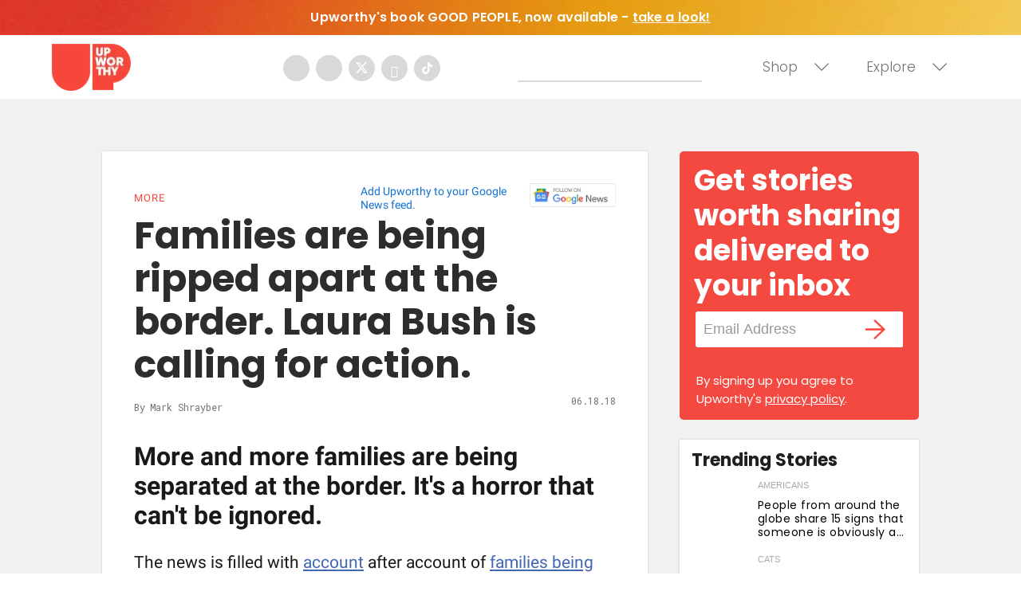

--- FILE ---
content_type: text/html
request_url: https://giphy.com/embed/3oEduHHIiiUYwrIoX6
body_size: 2723
content:

<!DOCTYPE html>
<html>
    <head>
        <meta charset="utf-8" />
        <title>Rob Lowe Hashtag GIF by The Grinder - Find &amp; Share on GIPHY</title>
        
            <link rel="canonical" href="https://giphy.com/gifs/the-grinder-3oEduHHIiiUYwrIoX6" />
        
        <meta name="description" content="Discover &amp; share this The Grinder GIF with everyone you know. GIPHY is how you search, share, discover, and create GIFs." />
        <meta name="author" content="GIPHY" />
        <meta name="keywords" content="Animated GIFs, GIFs, Giphy" />
        <meta name="alexaVerifyID" content="HMyPJIK-pLEheM5ACWFf6xvnA2U" />
        <meta name="viewport" content="width=device-width, initial-scale=1" />
        <meta name="robots" content="noindex, noimageindex, noai, noimageai" />
        <meta property="og:url" content="https://media1.giphy.com/media/v1.Y2lkPWRkYTI0ZDUwY2o4aW5nOGppNm41bTVhZzdkM2tiYmMxdDJmOW9zZmM4dm53YnFzaSZlcD12MV9pbnRlcm5hbF9naWZfYnlfaWQmY3Q9Zw/3oEduHHIiiUYwrIoX6/giphy.gif" />
        <meta property="og:title" content="Rob Lowe Hashtag GIF by The Grinder - Find &amp; Share on GIPHY" />
        <meta property="og:description" content="Discover &amp; share this The Grinder GIF with everyone you know. GIPHY is how you search, share, discover, and create GIFs." />
        <meta property="og:type" content="video.other" />
        <meta property="og:image" content="https://media1.giphy.com/media/v1.Y2lkPWRkYTI0ZDUwY2o4aW5nOGppNm41bTVhZzdkM2tiYmMxdDJmOW9zZmM4dm53YnFzaSZlcD12MV9pbnRlcm5hbF9naWZfYnlfaWQmY3Q9Zw/3oEduHHIiiUYwrIoX6/200.gif" />
        <meta property="og:site_name" content="GIPHY" />
        <meta property="fb:app_id" content="406655189415060" />
        <meta name="twitter:card" value="player" />
        <meta name="twitter:title" value="Rob Lowe Hashtag GIF by The Grinder - Find &amp; Share on GIPHY" />
        <meta name="twitter:description" value="Discover &amp; share this The Grinder GIF with everyone you know. GIPHY is how you search, share, discover, and create GIFs." />
        <meta name="twitter:image" value="https://media1.giphy.com/media/v1.Y2lkPWRkYTI0ZDUwY2o4aW5nOGppNm41bTVhZzdkM2tiYmMxdDJmOW9zZmM4dm53YnFzaSZlcD12MV9pbnRlcm5hbF9naWZfYnlfaWQmY3Q9Zw/3oEduHHIiiUYwrIoX6/giphy_s.gif" />
        <meta name="twitter:site" value="@giphy" />
        <style type="text/css">
            html,
            body {
                height: 100%;
            }

            body {
                margin: 0;
                padding: 0;
            }

            .embed {
                background: no-repeat url('https://media1.giphy.com/media/v1.Y2lkPWRkYTI0ZDUwY2o4aW5nOGppNm41bTVhZzdkM2tiYmMxdDJmOW9zZmM4dm53YnFzaSZlcD12MV9pbnRlcm5hbF9naWZfYnlfaWQmY3Q9Zw/3oEduHHIiiUYwrIoX6/200w_s.gif') center center;
                background-size: contain;
                height: 100%;
                width: 100%;
            }
        </style>
    </head>
    <!-- Google Tag Manager -->
    <script>
        ;(function (w, d, s, l, i) {
            w[l] = w[l] || []
            w[l].push({ 'gtm.start': new Date().getTime(), event: 'gtm.js' })
            var f = d.getElementsByTagName(s)[0],
                j = d.createElement(s),
                dl = l != 'dataLayer' ? '&l=' + l : ''
            j.async = true
            j.src = 'https://www.googletagmanager.com/gtm.js?id=' + i + dl
            f.parentNode.insertBefore(j, f)
        })(window, document, 'script', 'dataLayer', 'GTM-WJSSCWX')
    </script>
    <!-- End Google Tag Manager -->

    <script async src="https://www.googletagmanager.com/gtag/js?id=G-VNYPEBL4PG"></script>

    <body>
        <!-- Google Tag Manager (noscript) -->
        <noscript
            ><iframe
                src="https://www.googletagmanager.com/ns.html?id=GTM-WJSSCWX"
                height="0"
                width="0"
                style="display: none; visibility: hidden"
            ></iframe
        ></noscript>
        <!-- End Google Tag Manager (noscript) -->

        <div class="embed"></div>
        <script>
            window.GIPHY_FE_EMBED_KEY = 'eDs1NYmCVgdHvI1x0nitWd5ClhDWMpRE'
            window.GIPHY_API_URL = 'https://api.giphy.com/v1/'
            window.GIPHY_PINGBACK_URL = 'https://pingback.giphy.com'
        </script>
        <script src="/static/dist/runtime.a9eab25a.bundle.js"></script> <script src="/static/dist/gifEmbed.80980e8d.bundle.js"></script>
        <script>
            var Giphy = Giphy || {};
            if (Giphy.renderGifEmbed) {
                Giphy.renderGifEmbed(document.querySelector('.embed'), {
                    gif: {"id": "3oEduHHIiiUYwrIoX6", "title": "Rob Lowe Hashtag GIF by The Grinder", "images": {"looping": {"width": 480, "height": 316, "mp4": "https://media1.giphy.com/media/v1.Y2lkPWRkYTI0ZDUwY2o4aW5nOGppNm41bTVhZzdkM2tiYmMxdDJmOW9zZmM4dm53YnFzaSZlcD12MV9pbnRlcm5hbF9naWZfYnlfaWQmY3Q9Zw/3oEduHHIiiUYwrIoX6/giphy-loop.mp4", "mp4_size": 1375482}, "source": {"url": "https://media1.giphy.com/media/v1.Y2lkPWRkYTI0ZDUwY2o4aW5nOGppNm41bTVhZzdkM2tiYmMxdDJmOW9zZmM4dm53YnFzaSZlcD12MV9pbnRlcm5hbF9naWZfYnlfaWQmY3Q9Zw/3oEduHHIiiUYwrIoX6/source.gif", "width": 500, "height": 330, "size": 3109695}, "downsized": {"url": "https://media1.giphy.com/media/v1.Y2lkPWRkYTI0ZDUwY2o4aW5nOGppNm41bTVhZzdkM2tiYmMxdDJmOW9zZmM4dm53YnFzaSZlcD12MV9pbnRlcm5hbF9naWZfYnlfaWQmY3Q9Zw/3oEduHHIiiUYwrIoX6/giphy-downsized.gif", "width": 500, "height": 330, "size": 1809753}, "downsized_large": {"url": "https://media1.giphy.com/media/v1.Y2lkPWRkYTI0ZDUwY2o4aW5nOGppNm41bTVhZzdkM2tiYmMxdDJmOW9zZmM4dm53YnFzaSZlcD12MV9pbnRlcm5hbF9naWZfYnlfaWQmY3Q9Zw/3oEduHHIiiUYwrIoX6/giphy.gif", "width": 500, "height": 330, "size": 2992791}, "downsized_medium": {"url": "https://media1.giphy.com/media/v1.Y2lkPWRkYTI0ZDUwY2o4aW5nOGppNm41bTVhZzdkM2tiYmMxdDJmOW9zZmM4dm53YnFzaSZlcD12MV9pbnRlcm5hbF9naWZfYnlfaWQmY3Q9Zw/3oEduHHIiiUYwrIoX6/giphy.gif", "width": 500, "height": 330, "size": 2992791}, "downsized_small": {"width": 401, "height": 264, "mp4": "https://media1.giphy.com/media/v1.Y2lkPWRkYTI0ZDUwY2o4aW5nOGppNm41bTVhZzdkM2tiYmMxdDJmOW9zZmM4dm53YnFzaSZlcD12MV9pbnRlcm5hbF9naWZfYnlfaWQmY3Q9Zw/3oEduHHIiiUYwrIoX6/giphy-downsized-small.mp4", "mp4_size": 184056}, "downsized_still": {"url": "https://media1.giphy.com/media/v1.Y2lkPWRkYTI0ZDUwY2o4aW5nOGppNm41bTVhZzdkM2tiYmMxdDJmOW9zZmM4dm53YnFzaSZlcD12MV9pbnRlcm5hbF9naWZfYnlfaWQmY3Q9Zw/3oEduHHIiiUYwrIoX6/giphy-downsized_s.gif", "width": 500, "height": 330, "size": 35491}, "fixed_height": {"url": "https://media1.giphy.com/media/v1.Y2lkPWRkYTI0ZDUwY2o4aW5nOGppNm41bTVhZzdkM2tiYmMxdDJmOW9zZmM4dm53YnFzaSZlcD12MV9pbnRlcm5hbF9naWZfYnlfaWQmY3Q9Zw/3oEduHHIiiUYwrIoX6/200.gif", "width": 303, "height": 200, "size": 1146774, "mp4": "https://media1.giphy.com/media/v1.Y2lkPWRkYTI0ZDUwY2o4aW5nOGppNm41bTVhZzdkM2tiYmMxdDJmOW9zZmM4dm53YnFzaSZlcD12MV9pbnRlcm5hbF9naWZfYnlfaWQmY3Q9Zw/3oEduHHIiiUYwrIoX6/200.mp4", "mp4_size": 133762, "webp": "https://media1.giphy.com/media/v1.Y2lkPWRkYTI0ZDUwY2o4aW5nOGppNm41bTVhZzdkM2tiYmMxdDJmOW9zZmM4dm53YnFzaSZlcD12MV9pbnRlcm5hbF9naWZfYnlfaWQmY3Q9Zw/3oEduHHIiiUYwrIoX6/200.webp", "webp_size": 644360}, "fixed_height_downsampled": {"url": "https://media1.giphy.com/media/v1.Y2lkPWRkYTI0ZDUwY2o4aW5nOGppNm41bTVhZzdkM2tiYmMxdDJmOW9zZmM4dm53YnFzaSZlcD12MV9pbnRlcm5hbF9naWZfYnlfaWQmY3Q9Zw/3oEduHHIiiUYwrIoX6/200_d.gif", "width": 303, "height": 200, "size": 138185, "webp": "https://media1.giphy.com/media/v1.Y2lkPWRkYTI0ZDUwY2o4aW5nOGppNm41bTVhZzdkM2tiYmMxdDJmOW9zZmM4dm53YnFzaSZlcD12MV9pbnRlcm5hbF9naWZfYnlfaWQmY3Q9Zw/3oEduHHIiiUYwrIoX6/200_d.webp", "webp_size": 80886}, "fixed_height_small": {"url": "https://media1.giphy.com/media/v1.Y2lkPWRkYTI0ZDUwY2o4aW5nOGppNm41bTVhZzdkM2tiYmMxdDJmOW9zZmM4dm53YnFzaSZlcD12MV9pbnRlcm5hbF9naWZfYnlfaWQmY3Q9Zw/3oEduHHIiiUYwrIoX6/100.gif", "width": 152, "height": 100, "size": 374545, "mp4": "https://media1.giphy.com/media/v1.Y2lkPWRkYTI0ZDUwY2o4aW5nOGppNm41bTVhZzdkM2tiYmMxdDJmOW9zZmM4dm53YnFzaSZlcD12MV9pbnRlcm5hbF9naWZfYnlfaWQmY3Q9Zw/3oEduHHIiiUYwrIoX6/100.mp4", "mp4_size": 42184, "webp": "https://media1.giphy.com/media/v1.Y2lkPWRkYTI0ZDUwY2o4aW5nOGppNm41bTVhZzdkM2tiYmMxdDJmOW9zZmM4dm53YnFzaSZlcD12MV9pbnRlcm5hbF9naWZfYnlfaWQmY3Q9Zw/3oEduHHIiiUYwrIoX6/100.webp", "webp_size": 217420}, "fixed_height_small_still": {"url": "https://media1.giphy.com/media/v1.Y2lkPWRkYTI0ZDUwY2o4aW5nOGppNm41bTVhZzdkM2tiYmMxdDJmOW9zZmM4dm53YnFzaSZlcD12MV9pbnRlcm5hbF9naWZfYnlfaWQmY3Q9Zw/3oEduHHIiiUYwrIoX6/100_s.gif", "width": 152, "height": 100, "size": 8723}, "fixed_height_still": {"url": "https://media1.giphy.com/media/v1.Y2lkPWRkYTI0ZDUwY2o4aW5nOGppNm41bTVhZzdkM2tiYmMxdDJmOW9zZmM4dm53YnFzaSZlcD12MV9pbnRlcm5hbF9naWZfYnlfaWQmY3Q9Zw/3oEduHHIiiUYwrIoX6/200_s.gif", "width": 303, "height": 200, "size": 22502}, "fixed_width": {"url": "https://media1.giphy.com/media/v1.Y2lkPWRkYTI0ZDUwY2o4aW5nOGppNm41bTVhZzdkM2tiYmMxdDJmOW9zZmM4dm53YnFzaSZlcD12MV9pbnRlcm5hbF9naWZfYnlfaWQmY3Q9Zw/3oEduHHIiiUYwrIoX6/200w.gif", "width": 200, "height": 132, "size": 594042, "mp4": "https://media1.giphy.com/media/v1.Y2lkPWRkYTI0ZDUwY2o4aW5nOGppNm41bTVhZzdkM2tiYmMxdDJmOW9zZmM4dm53YnFzaSZlcD12MV9pbnRlcm5hbF9naWZfYnlfaWQmY3Q9Zw/3oEduHHIiiUYwrIoX6/200w.mp4", "mp4_size": 65626, "webp": "https://media1.giphy.com/media/v1.Y2lkPWRkYTI0ZDUwY2o4aW5nOGppNm41bTVhZzdkM2tiYmMxdDJmOW9zZmM4dm53YnFzaSZlcD12MV9pbnRlcm5hbF9naWZfYnlfaWQmY3Q9Zw/3oEduHHIiiUYwrIoX6/200w.webp", "webp_size": 341092}, "fixed_width_downsampled": {"url": "https://media1.giphy.com/media/v1.Y2lkPWRkYTI0ZDUwY2o4aW5nOGppNm41bTVhZzdkM2tiYmMxdDJmOW9zZmM4dm53YnFzaSZlcD12MV9pbnRlcm5hbF9naWZfYnlfaWQmY3Q9Zw/3oEduHHIiiUYwrIoX6/200w_d.gif", "width": 200, "height": 132, "size": 77259, "webp": "https://media1.giphy.com/media/v1.Y2lkPWRkYTI0ZDUwY2o4aW5nOGppNm41bTVhZzdkM2tiYmMxdDJmOW9zZmM4dm53YnFzaSZlcD12MV9pbnRlcm5hbF9naWZfYnlfaWQmY3Q9Zw/3oEduHHIiiUYwrIoX6/200w_d.webp", "webp_size": 42362}, "fixed_width_small": {"url": "https://media1.giphy.com/media/v1.Y2lkPWRkYTI0ZDUwY2o4aW5nOGppNm41bTVhZzdkM2tiYmMxdDJmOW9zZmM4dm53YnFzaSZlcD12MV9pbnRlcm5hbF9naWZfYnlfaWQmY3Q9Zw/3oEduHHIiiUYwrIoX6/100w.gif", "width": 100, "height": 66, "size": 179659, "mp4": "https://media1.giphy.com/media/v1.Y2lkPWRkYTI0ZDUwY2o4aW5nOGppNm41bTVhZzdkM2tiYmMxdDJmOW9zZmM4dm53YnFzaSZlcD12MV9pbnRlcm5hbF9naWZfYnlfaWQmY3Q9Zw/3oEduHHIiiUYwrIoX6/100w.mp4", "mp4_size": 23305, "webp": "https://media1.giphy.com/media/v1.Y2lkPWRkYTI0ZDUwY2o4aW5nOGppNm41bTVhZzdkM2tiYmMxdDJmOW9zZmM4dm53YnFzaSZlcD12MV9pbnRlcm5hbF9naWZfYnlfaWQmY3Q9Zw/3oEduHHIiiUYwrIoX6/100w.webp", "webp_size": 113306}, "fixed_width_small_still": {"url": "https://media1.giphy.com/media/v1.Y2lkPWRkYTI0ZDUwY2o4aW5nOGppNm41bTVhZzdkM2tiYmMxdDJmOW9zZmM4dm53YnFzaSZlcD12MV9pbnRlcm5hbF9naWZfYnlfaWQmY3Q9Zw/3oEduHHIiiUYwrIoX6/100w_s.gif", "width": 100, "height": 66, "size": 4440}, "fixed_width_still": {"url": "https://media1.giphy.com/media/v1.Y2lkPWRkYTI0ZDUwY2o4aW5nOGppNm41bTVhZzdkM2tiYmMxdDJmOW9zZmM4dm53YnFzaSZlcD12MV9pbnRlcm5hbF9naWZfYnlfaWQmY3Q9Zw/3oEduHHIiiUYwrIoX6/200w_s.gif", "width": 200, "height": 132, "size": 14957}, "original": {"url": "https://media1.giphy.com/media/v1.Y2lkPWRkYTI0ZDUwY2o4aW5nOGppNm41bTVhZzdkM2tiYmMxdDJmOW9zZmM4dm53YnFzaSZlcD12MV9pbnRlcm5hbF9naWZfYnlfaWQmY3Q9Zw/3oEduHHIiiUYwrIoX6/giphy.gif", "width": 500, "height": 330, "size": 2992791, "frames": 53, "hash": "a621ab23ecc6d281330ef1a6692a5528", "mp4": "https://media1.giphy.com/media/v1.Y2lkPWRkYTI0ZDUwY2o4aW5nOGppNm41bTVhZzdkM2tiYmMxdDJmOW9zZmM4dm53YnFzaSZlcD12MV9pbnRlcm5hbF9naWZfYnlfaWQmY3Q9Zw/3oEduHHIiiUYwrIoX6/giphy.mp4", "mp4_size": 513745, "webp": "https://media1.giphy.com/media/v1.Y2lkPWRkYTI0ZDUwY2o4aW5nOGppNm41bTVhZzdkM2tiYmMxdDJmOW9zZmM4dm53YnFzaSZlcD12MV9pbnRlcm5hbF9naWZfYnlfaWQmY3Q9Zw/3oEduHHIiiUYwrIoX6/giphy.webp", "webp_size": 1103098}, "original_mp4": {"width": 480, "height": 316, "mp4": "https://media1.giphy.com/media/v1.Y2lkPWRkYTI0ZDUwY2o4aW5nOGppNm41bTVhZzdkM2tiYmMxdDJmOW9zZmM4dm53YnFzaSZlcD12MV9pbnRlcm5hbF9naWZfYnlfaWQmY3Q9Zw/3oEduHHIiiUYwrIoX6/giphy.mp4", "mp4_size": 513745}, "original_still": {"url": "https://media1.giphy.com/media/v1.Y2lkPWRkYTI0ZDUwY2o4aW5nOGppNm41bTVhZzdkM2tiYmMxdDJmOW9zZmM4dm53YnFzaSZlcD12MV9pbnRlcm5hbF9naWZfYnlfaWQmY3Q9Zw/3oEduHHIiiUYwrIoX6/giphy_s.gif", "width": 500, "height": 330, "size": 67568}, "preview": {"width": 345, "height": 228, "mp4": "https://media1.giphy.com/media/v1.Y2lkPWRkYTI0ZDUwY2o4aW5nOGppNm41bTVhZzdkM2tiYmMxdDJmOW9zZmM4dm53YnFzaSZlcD12MV9pbnRlcm5hbF9naWZfYnlfaWQmY3Q9Zw/3oEduHHIiiUYwrIoX6/giphy-preview.mp4", "mp4_size": 29575}, "preview_gif": {"url": "https://media1.giphy.com/media/v1.Y2lkPWRkYTI0ZDUwY2o4aW5nOGppNm41bTVhZzdkM2tiYmMxdDJmOW9zZmM4dm53YnFzaSZlcD12MV9pbnRlcm5hbF9naWZfYnlfaWQmY3Q9Zw/3oEduHHIiiUYwrIoX6/giphy-preview.gif", "width": 132, "height": 87, "size": 49519}, "preview_webp": {"url": "https://media1.giphy.com/media/v1.Y2lkPWRkYTI0ZDUwY2o4aW5nOGppNm41bTVhZzdkM2tiYmMxdDJmOW9zZmM4dm53YnFzaSZlcD12MV9pbnRlcm5hbF9naWZfYnlfaWQmY3Q9Zw/3oEduHHIiiUYwrIoX6/giphy-preview.webp", "width": 182, "height": 120, "size": 39338}}, "is_video": false, "tags": [], "cta": {"text": "", "link": ""}, "featured_tags": [], "embed_url": "https://giphy.com/embed/3oEduHHIiiUYwrIoX6", "relative_url": "/gifs/the-grinder-3oEduHHIiiUYwrIoX6", "type": "gif", "index_id": 3878766, "slug": "the-grinder-3oEduHHIiiUYwrIoX6", "url": "https://giphy.com/gifs/the-grinder-3oEduHHIiiUYwrIoX6", "short_url": null, "bitly_url": null, "username": "the-grinder", "rating": "g", "source_image_url": null, "source_post_url": "", "source_content_url": null, "source_tld": "", "source_domain": null, "source_caption": "", "source_body": null, "has_attribution": false, "is_hidden": false, "is_removed": false, "is_community": false, "is_anonymous": false, "is_featured": false, "is_realtime": false, "is_indexable": null, "is_sticker": false, "is_preserve_size": null, "is_trending": false, "gps_no_trend": false, "create_datetime": null, "update_datetime": null, "trending_datetime": "2015-10-01T22:24:58+0000", "external_media": null, "import_type": null, "user": {"id": 142577, "username": "the-grinder", "avatar_url": "https://media.giphy.com/avatars/the-grinder/OcuCiuDKAJgp.png", "display_name": "The Grinder", "user_type": "partner", "twitter": "@thegrinderfox", "is_public": true, "is_verified": true, "is_freelance": false, "is_community": false, "is_upgraded": true, "is_partner_or_artist": true, "suppress_chrome": false, "website_url": "http://www.fox.com/the-grinder", "twitter_url": "https://twitter.com/thegrinderfox", "facebook_url": "https://www.facebook.com/TheGrinderFOX", "instagram_url": "https://instagram.com/thegrinderfox", "tumblr_url": "", "tiktok_url": "", "youtube_url": "", "attribution_display_name": "The Grinder", "disable_freelance_popup": false, "name": "The Grinder", "about_bio": "Watch The Grinder Tuesdays at 9:30/8:30c on FOX!", "description": "Watch The Grinder Tuesdays at 9:30/8:30c on FOX!", "profile_url": "https://giphy.com/the-grinder"}, "alt_text": ""},
                    autoPlay: "",
                    hideVideo: false,
                    isTwitter: false,
                    trackingQueryString: 'utm_source=iframe&utm_medium=embed&utm_campaign=Embeds&utm_term='
                })
            }
        </script>
    </body>
</html>


--- FILE ---
content_type: text/html
request_url: https://api.intentiq.com/profiles_engine/ProfilesEngineServlet?at=39&mi=10&dpi=936734067&pt=17&dpn=1&iiqidtype=2&iiqpcid=59d81c31-efc4-40b4-aa39-e1b84532cd42&iiqpciddate=1769317767589&pcid=6287279e-2acb-4ec9-92ca-ea641470f724&idtype=3&gdpr=0&japs=false&jaesc=0&jafc=0&jaensc=0&jsver=0.33&testGroup=A&source=pbjs&ABTestingConfigurationSource=group&abtg=A&vrref=https%3A%2F%2Fwww.upworthy.com
body_size: 57
content:
{"abPercentage":97,"adt":1,"ct":2,"isOptedOut":false,"data":{"eids":[]},"dbsaved":"false","ls":true,"cttl":86400000,"abTestUuid":"g_d9d7849b-a467-48c7-980e-cb345b8b6a0c","tc":9,"sid":-386099273}

--- FILE ---
content_type: text/plain; charset=UTF-8
request_url: https://at.teads.tv/fpc?analytics_tag_id=PUB_17002&tfpvi=&gdpr_consent=&gdpr_status=22&gdpr_reason=220&ccpa_consent=&sv=prebid-v1
body_size: 56
content:
ZDM4Y2E0NWYtOGYwYi00YTBkLWIwYWMtMDQzMGM0MjE5NDMwIy01LTY=